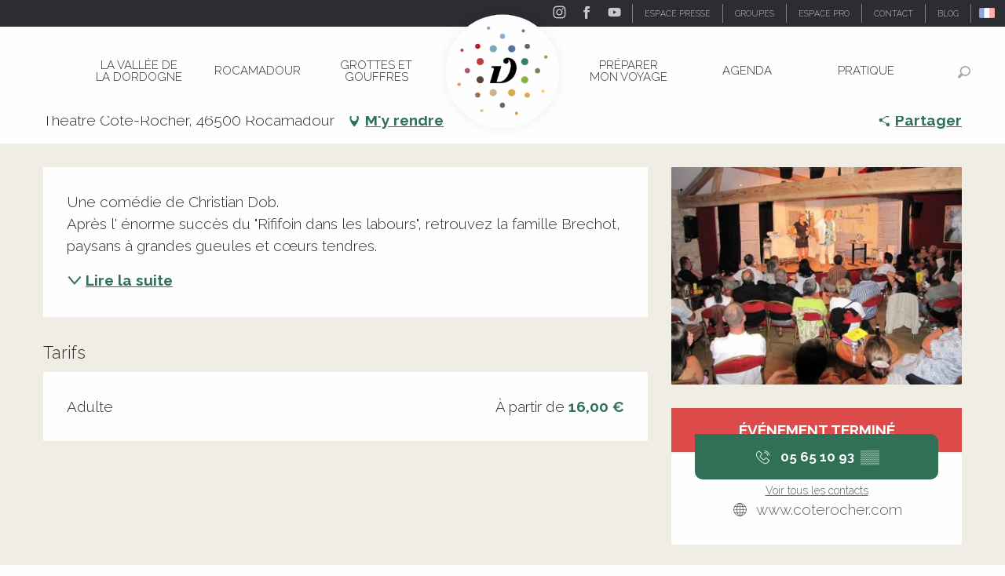

--- FILE ---
content_type: text/html; charset=utf-8
request_url: https://www.google.com/recaptcha/api2/anchor?ar=1&k=6Ld7b3YdAAAAAILy4_YdFfCY_TkRzuUkzOtTddbG&co=aHR0cHM6Ly93d3cudmFsbGVlLWRvcmRvZ25lLmNvbTo0NDM.&hl=en&v=7gg7H51Q-naNfhmCP3_R47ho&size=invisible&anchor-ms=20000&execute-ms=30000&cb=o7cf2a6b16rk
body_size: 48349
content:
<!DOCTYPE HTML><html dir="ltr" lang="en"><head><meta http-equiv="Content-Type" content="text/html; charset=UTF-8">
<meta http-equiv="X-UA-Compatible" content="IE=edge">
<title>reCAPTCHA</title>
<style type="text/css">
/* cyrillic-ext */
@font-face {
  font-family: 'Roboto';
  font-style: normal;
  font-weight: 400;
  font-stretch: 100%;
  src: url(//fonts.gstatic.com/s/roboto/v48/KFO7CnqEu92Fr1ME7kSn66aGLdTylUAMa3GUBHMdazTgWw.woff2) format('woff2');
  unicode-range: U+0460-052F, U+1C80-1C8A, U+20B4, U+2DE0-2DFF, U+A640-A69F, U+FE2E-FE2F;
}
/* cyrillic */
@font-face {
  font-family: 'Roboto';
  font-style: normal;
  font-weight: 400;
  font-stretch: 100%;
  src: url(//fonts.gstatic.com/s/roboto/v48/KFO7CnqEu92Fr1ME7kSn66aGLdTylUAMa3iUBHMdazTgWw.woff2) format('woff2');
  unicode-range: U+0301, U+0400-045F, U+0490-0491, U+04B0-04B1, U+2116;
}
/* greek-ext */
@font-face {
  font-family: 'Roboto';
  font-style: normal;
  font-weight: 400;
  font-stretch: 100%;
  src: url(//fonts.gstatic.com/s/roboto/v48/KFO7CnqEu92Fr1ME7kSn66aGLdTylUAMa3CUBHMdazTgWw.woff2) format('woff2');
  unicode-range: U+1F00-1FFF;
}
/* greek */
@font-face {
  font-family: 'Roboto';
  font-style: normal;
  font-weight: 400;
  font-stretch: 100%;
  src: url(//fonts.gstatic.com/s/roboto/v48/KFO7CnqEu92Fr1ME7kSn66aGLdTylUAMa3-UBHMdazTgWw.woff2) format('woff2');
  unicode-range: U+0370-0377, U+037A-037F, U+0384-038A, U+038C, U+038E-03A1, U+03A3-03FF;
}
/* math */
@font-face {
  font-family: 'Roboto';
  font-style: normal;
  font-weight: 400;
  font-stretch: 100%;
  src: url(//fonts.gstatic.com/s/roboto/v48/KFO7CnqEu92Fr1ME7kSn66aGLdTylUAMawCUBHMdazTgWw.woff2) format('woff2');
  unicode-range: U+0302-0303, U+0305, U+0307-0308, U+0310, U+0312, U+0315, U+031A, U+0326-0327, U+032C, U+032F-0330, U+0332-0333, U+0338, U+033A, U+0346, U+034D, U+0391-03A1, U+03A3-03A9, U+03B1-03C9, U+03D1, U+03D5-03D6, U+03F0-03F1, U+03F4-03F5, U+2016-2017, U+2034-2038, U+203C, U+2040, U+2043, U+2047, U+2050, U+2057, U+205F, U+2070-2071, U+2074-208E, U+2090-209C, U+20D0-20DC, U+20E1, U+20E5-20EF, U+2100-2112, U+2114-2115, U+2117-2121, U+2123-214F, U+2190, U+2192, U+2194-21AE, U+21B0-21E5, U+21F1-21F2, U+21F4-2211, U+2213-2214, U+2216-22FF, U+2308-230B, U+2310, U+2319, U+231C-2321, U+2336-237A, U+237C, U+2395, U+239B-23B7, U+23D0, U+23DC-23E1, U+2474-2475, U+25AF, U+25B3, U+25B7, U+25BD, U+25C1, U+25CA, U+25CC, U+25FB, U+266D-266F, U+27C0-27FF, U+2900-2AFF, U+2B0E-2B11, U+2B30-2B4C, U+2BFE, U+3030, U+FF5B, U+FF5D, U+1D400-1D7FF, U+1EE00-1EEFF;
}
/* symbols */
@font-face {
  font-family: 'Roboto';
  font-style: normal;
  font-weight: 400;
  font-stretch: 100%;
  src: url(//fonts.gstatic.com/s/roboto/v48/KFO7CnqEu92Fr1ME7kSn66aGLdTylUAMaxKUBHMdazTgWw.woff2) format('woff2');
  unicode-range: U+0001-000C, U+000E-001F, U+007F-009F, U+20DD-20E0, U+20E2-20E4, U+2150-218F, U+2190, U+2192, U+2194-2199, U+21AF, U+21E6-21F0, U+21F3, U+2218-2219, U+2299, U+22C4-22C6, U+2300-243F, U+2440-244A, U+2460-24FF, U+25A0-27BF, U+2800-28FF, U+2921-2922, U+2981, U+29BF, U+29EB, U+2B00-2BFF, U+4DC0-4DFF, U+FFF9-FFFB, U+10140-1018E, U+10190-1019C, U+101A0, U+101D0-101FD, U+102E0-102FB, U+10E60-10E7E, U+1D2C0-1D2D3, U+1D2E0-1D37F, U+1F000-1F0FF, U+1F100-1F1AD, U+1F1E6-1F1FF, U+1F30D-1F30F, U+1F315, U+1F31C, U+1F31E, U+1F320-1F32C, U+1F336, U+1F378, U+1F37D, U+1F382, U+1F393-1F39F, U+1F3A7-1F3A8, U+1F3AC-1F3AF, U+1F3C2, U+1F3C4-1F3C6, U+1F3CA-1F3CE, U+1F3D4-1F3E0, U+1F3ED, U+1F3F1-1F3F3, U+1F3F5-1F3F7, U+1F408, U+1F415, U+1F41F, U+1F426, U+1F43F, U+1F441-1F442, U+1F444, U+1F446-1F449, U+1F44C-1F44E, U+1F453, U+1F46A, U+1F47D, U+1F4A3, U+1F4B0, U+1F4B3, U+1F4B9, U+1F4BB, U+1F4BF, U+1F4C8-1F4CB, U+1F4D6, U+1F4DA, U+1F4DF, U+1F4E3-1F4E6, U+1F4EA-1F4ED, U+1F4F7, U+1F4F9-1F4FB, U+1F4FD-1F4FE, U+1F503, U+1F507-1F50B, U+1F50D, U+1F512-1F513, U+1F53E-1F54A, U+1F54F-1F5FA, U+1F610, U+1F650-1F67F, U+1F687, U+1F68D, U+1F691, U+1F694, U+1F698, U+1F6AD, U+1F6B2, U+1F6B9-1F6BA, U+1F6BC, U+1F6C6-1F6CF, U+1F6D3-1F6D7, U+1F6E0-1F6EA, U+1F6F0-1F6F3, U+1F6F7-1F6FC, U+1F700-1F7FF, U+1F800-1F80B, U+1F810-1F847, U+1F850-1F859, U+1F860-1F887, U+1F890-1F8AD, U+1F8B0-1F8BB, U+1F8C0-1F8C1, U+1F900-1F90B, U+1F93B, U+1F946, U+1F984, U+1F996, U+1F9E9, U+1FA00-1FA6F, U+1FA70-1FA7C, U+1FA80-1FA89, U+1FA8F-1FAC6, U+1FACE-1FADC, U+1FADF-1FAE9, U+1FAF0-1FAF8, U+1FB00-1FBFF;
}
/* vietnamese */
@font-face {
  font-family: 'Roboto';
  font-style: normal;
  font-weight: 400;
  font-stretch: 100%;
  src: url(//fonts.gstatic.com/s/roboto/v48/KFO7CnqEu92Fr1ME7kSn66aGLdTylUAMa3OUBHMdazTgWw.woff2) format('woff2');
  unicode-range: U+0102-0103, U+0110-0111, U+0128-0129, U+0168-0169, U+01A0-01A1, U+01AF-01B0, U+0300-0301, U+0303-0304, U+0308-0309, U+0323, U+0329, U+1EA0-1EF9, U+20AB;
}
/* latin-ext */
@font-face {
  font-family: 'Roboto';
  font-style: normal;
  font-weight: 400;
  font-stretch: 100%;
  src: url(//fonts.gstatic.com/s/roboto/v48/KFO7CnqEu92Fr1ME7kSn66aGLdTylUAMa3KUBHMdazTgWw.woff2) format('woff2');
  unicode-range: U+0100-02BA, U+02BD-02C5, U+02C7-02CC, U+02CE-02D7, U+02DD-02FF, U+0304, U+0308, U+0329, U+1D00-1DBF, U+1E00-1E9F, U+1EF2-1EFF, U+2020, U+20A0-20AB, U+20AD-20C0, U+2113, U+2C60-2C7F, U+A720-A7FF;
}
/* latin */
@font-face {
  font-family: 'Roboto';
  font-style: normal;
  font-weight: 400;
  font-stretch: 100%;
  src: url(//fonts.gstatic.com/s/roboto/v48/KFO7CnqEu92Fr1ME7kSn66aGLdTylUAMa3yUBHMdazQ.woff2) format('woff2');
  unicode-range: U+0000-00FF, U+0131, U+0152-0153, U+02BB-02BC, U+02C6, U+02DA, U+02DC, U+0304, U+0308, U+0329, U+2000-206F, U+20AC, U+2122, U+2191, U+2193, U+2212, U+2215, U+FEFF, U+FFFD;
}
/* cyrillic-ext */
@font-face {
  font-family: 'Roboto';
  font-style: normal;
  font-weight: 500;
  font-stretch: 100%;
  src: url(//fonts.gstatic.com/s/roboto/v48/KFO7CnqEu92Fr1ME7kSn66aGLdTylUAMa3GUBHMdazTgWw.woff2) format('woff2');
  unicode-range: U+0460-052F, U+1C80-1C8A, U+20B4, U+2DE0-2DFF, U+A640-A69F, U+FE2E-FE2F;
}
/* cyrillic */
@font-face {
  font-family: 'Roboto';
  font-style: normal;
  font-weight: 500;
  font-stretch: 100%;
  src: url(//fonts.gstatic.com/s/roboto/v48/KFO7CnqEu92Fr1ME7kSn66aGLdTylUAMa3iUBHMdazTgWw.woff2) format('woff2');
  unicode-range: U+0301, U+0400-045F, U+0490-0491, U+04B0-04B1, U+2116;
}
/* greek-ext */
@font-face {
  font-family: 'Roboto';
  font-style: normal;
  font-weight: 500;
  font-stretch: 100%;
  src: url(//fonts.gstatic.com/s/roboto/v48/KFO7CnqEu92Fr1ME7kSn66aGLdTylUAMa3CUBHMdazTgWw.woff2) format('woff2');
  unicode-range: U+1F00-1FFF;
}
/* greek */
@font-face {
  font-family: 'Roboto';
  font-style: normal;
  font-weight: 500;
  font-stretch: 100%;
  src: url(//fonts.gstatic.com/s/roboto/v48/KFO7CnqEu92Fr1ME7kSn66aGLdTylUAMa3-UBHMdazTgWw.woff2) format('woff2');
  unicode-range: U+0370-0377, U+037A-037F, U+0384-038A, U+038C, U+038E-03A1, U+03A3-03FF;
}
/* math */
@font-face {
  font-family: 'Roboto';
  font-style: normal;
  font-weight: 500;
  font-stretch: 100%;
  src: url(//fonts.gstatic.com/s/roboto/v48/KFO7CnqEu92Fr1ME7kSn66aGLdTylUAMawCUBHMdazTgWw.woff2) format('woff2');
  unicode-range: U+0302-0303, U+0305, U+0307-0308, U+0310, U+0312, U+0315, U+031A, U+0326-0327, U+032C, U+032F-0330, U+0332-0333, U+0338, U+033A, U+0346, U+034D, U+0391-03A1, U+03A3-03A9, U+03B1-03C9, U+03D1, U+03D5-03D6, U+03F0-03F1, U+03F4-03F5, U+2016-2017, U+2034-2038, U+203C, U+2040, U+2043, U+2047, U+2050, U+2057, U+205F, U+2070-2071, U+2074-208E, U+2090-209C, U+20D0-20DC, U+20E1, U+20E5-20EF, U+2100-2112, U+2114-2115, U+2117-2121, U+2123-214F, U+2190, U+2192, U+2194-21AE, U+21B0-21E5, U+21F1-21F2, U+21F4-2211, U+2213-2214, U+2216-22FF, U+2308-230B, U+2310, U+2319, U+231C-2321, U+2336-237A, U+237C, U+2395, U+239B-23B7, U+23D0, U+23DC-23E1, U+2474-2475, U+25AF, U+25B3, U+25B7, U+25BD, U+25C1, U+25CA, U+25CC, U+25FB, U+266D-266F, U+27C0-27FF, U+2900-2AFF, U+2B0E-2B11, U+2B30-2B4C, U+2BFE, U+3030, U+FF5B, U+FF5D, U+1D400-1D7FF, U+1EE00-1EEFF;
}
/* symbols */
@font-face {
  font-family: 'Roboto';
  font-style: normal;
  font-weight: 500;
  font-stretch: 100%;
  src: url(//fonts.gstatic.com/s/roboto/v48/KFO7CnqEu92Fr1ME7kSn66aGLdTylUAMaxKUBHMdazTgWw.woff2) format('woff2');
  unicode-range: U+0001-000C, U+000E-001F, U+007F-009F, U+20DD-20E0, U+20E2-20E4, U+2150-218F, U+2190, U+2192, U+2194-2199, U+21AF, U+21E6-21F0, U+21F3, U+2218-2219, U+2299, U+22C4-22C6, U+2300-243F, U+2440-244A, U+2460-24FF, U+25A0-27BF, U+2800-28FF, U+2921-2922, U+2981, U+29BF, U+29EB, U+2B00-2BFF, U+4DC0-4DFF, U+FFF9-FFFB, U+10140-1018E, U+10190-1019C, U+101A0, U+101D0-101FD, U+102E0-102FB, U+10E60-10E7E, U+1D2C0-1D2D3, U+1D2E0-1D37F, U+1F000-1F0FF, U+1F100-1F1AD, U+1F1E6-1F1FF, U+1F30D-1F30F, U+1F315, U+1F31C, U+1F31E, U+1F320-1F32C, U+1F336, U+1F378, U+1F37D, U+1F382, U+1F393-1F39F, U+1F3A7-1F3A8, U+1F3AC-1F3AF, U+1F3C2, U+1F3C4-1F3C6, U+1F3CA-1F3CE, U+1F3D4-1F3E0, U+1F3ED, U+1F3F1-1F3F3, U+1F3F5-1F3F7, U+1F408, U+1F415, U+1F41F, U+1F426, U+1F43F, U+1F441-1F442, U+1F444, U+1F446-1F449, U+1F44C-1F44E, U+1F453, U+1F46A, U+1F47D, U+1F4A3, U+1F4B0, U+1F4B3, U+1F4B9, U+1F4BB, U+1F4BF, U+1F4C8-1F4CB, U+1F4D6, U+1F4DA, U+1F4DF, U+1F4E3-1F4E6, U+1F4EA-1F4ED, U+1F4F7, U+1F4F9-1F4FB, U+1F4FD-1F4FE, U+1F503, U+1F507-1F50B, U+1F50D, U+1F512-1F513, U+1F53E-1F54A, U+1F54F-1F5FA, U+1F610, U+1F650-1F67F, U+1F687, U+1F68D, U+1F691, U+1F694, U+1F698, U+1F6AD, U+1F6B2, U+1F6B9-1F6BA, U+1F6BC, U+1F6C6-1F6CF, U+1F6D3-1F6D7, U+1F6E0-1F6EA, U+1F6F0-1F6F3, U+1F6F7-1F6FC, U+1F700-1F7FF, U+1F800-1F80B, U+1F810-1F847, U+1F850-1F859, U+1F860-1F887, U+1F890-1F8AD, U+1F8B0-1F8BB, U+1F8C0-1F8C1, U+1F900-1F90B, U+1F93B, U+1F946, U+1F984, U+1F996, U+1F9E9, U+1FA00-1FA6F, U+1FA70-1FA7C, U+1FA80-1FA89, U+1FA8F-1FAC6, U+1FACE-1FADC, U+1FADF-1FAE9, U+1FAF0-1FAF8, U+1FB00-1FBFF;
}
/* vietnamese */
@font-face {
  font-family: 'Roboto';
  font-style: normal;
  font-weight: 500;
  font-stretch: 100%;
  src: url(//fonts.gstatic.com/s/roboto/v48/KFO7CnqEu92Fr1ME7kSn66aGLdTylUAMa3OUBHMdazTgWw.woff2) format('woff2');
  unicode-range: U+0102-0103, U+0110-0111, U+0128-0129, U+0168-0169, U+01A0-01A1, U+01AF-01B0, U+0300-0301, U+0303-0304, U+0308-0309, U+0323, U+0329, U+1EA0-1EF9, U+20AB;
}
/* latin-ext */
@font-face {
  font-family: 'Roboto';
  font-style: normal;
  font-weight: 500;
  font-stretch: 100%;
  src: url(//fonts.gstatic.com/s/roboto/v48/KFO7CnqEu92Fr1ME7kSn66aGLdTylUAMa3KUBHMdazTgWw.woff2) format('woff2');
  unicode-range: U+0100-02BA, U+02BD-02C5, U+02C7-02CC, U+02CE-02D7, U+02DD-02FF, U+0304, U+0308, U+0329, U+1D00-1DBF, U+1E00-1E9F, U+1EF2-1EFF, U+2020, U+20A0-20AB, U+20AD-20C0, U+2113, U+2C60-2C7F, U+A720-A7FF;
}
/* latin */
@font-face {
  font-family: 'Roboto';
  font-style: normal;
  font-weight: 500;
  font-stretch: 100%;
  src: url(//fonts.gstatic.com/s/roboto/v48/KFO7CnqEu92Fr1ME7kSn66aGLdTylUAMa3yUBHMdazQ.woff2) format('woff2');
  unicode-range: U+0000-00FF, U+0131, U+0152-0153, U+02BB-02BC, U+02C6, U+02DA, U+02DC, U+0304, U+0308, U+0329, U+2000-206F, U+20AC, U+2122, U+2191, U+2193, U+2212, U+2215, U+FEFF, U+FFFD;
}
/* cyrillic-ext */
@font-face {
  font-family: 'Roboto';
  font-style: normal;
  font-weight: 900;
  font-stretch: 100%;
  src: url(//fonts.gstatic.com/s/roboto/v48/KFO7CnqEu92Fr1ME7kSn66aGLdTylUAMa3GUBHMdazTgWw.woff2) format('woff2');
  unicode-range: U+0460-052F, U+1C80-1C8A, U+20B4, U+2DE0-2DFF, U+A640-A69F, U+FE2E-FE2F;
}
/* cyrillic */
@font-face {
  font-family: 'Roboto';
  font-style: normal;
  font-weight: 900;
  font-stretch: 100%;
  src: url(//fonts.gstatic.com/s/roboto/v48/KFO7CnqEu92Fr1ME7kSn66aGLdTylUAMa3iUBHMdazTgWw.woff2) format('woff2');
  unicode-range: U+0301, U+0400-045F, U+0490-0491, U+04B0-04B1, U+2116;
}
/* greek-ext */
@font-face {
  font-family: 'Roboto';
  font-style: normal;
  font-weight: 900;
  font-stretch: 100%;
  src: url(//fonts.gstatic.com/s/roboto/v48/KFO7CnqEu92Fr1ME7kSn66aGLdTylUAMa3CUBHMdazTgWw.woff2) format('woff2');
  unicode-range: U+1F00-1FFF;
}
/* greek */
@font-face {
  font-family: 'Roboto';
  font-style: normal;
  font-weight: 900;
  font-stretch: 100%;
  src: url(//fonts.gstatic.com/s/roboto/v48/KFO7CnqEu92Fr1ME7kSn66aGLdTylUAMa3-UBHMdazTgWw.woff2) format('woff2');
  unicode-range: U+0370-0377, U+037A-037F, U+0384-038A, U+038C, U+038E-03A1, U+03A3-03FF;
}
/* math */
@font-face {
  font-family: 'Roboto';
  font-style: normal;
  font-weight: 900;
  font-stretch: 100%;
  src: url(//fonts.gstatic.com/s/roboto/v48/KFO7CnqEu92Fr1ME7kSn66aGLdTylUAMawCUBHMdazTgWw.woff2) format('woff2');
  unicode-range: U+0302-0303, U+0305, U+0307-0308, U+0310, U+0312, U+0315, U+031A, U+0326-0327, U+032C, U+032F-0330, U+0332-0333, U+0338, U+033A, U+0346, U+034D, U+0391-03A1, U+03A3-03A9, U+03B1-03C9, U+03D1, U+03D5-03D6, U+03F0-03F1, U+03F4-03F5, U+2016-2017, U+2034-2038, U+203C, U+2040, U+2043, U+2047, U+2050, U+2057, U+205F, U+2070-2071, U+2074-208E, U+2090-209C, U+20D0-20DC, U+20E1, U+20E5-20EF, U+2100-2112, U+2114-2115, U+2117-2121, U+2123-214F, U+2190, U+2192, U+2194-21AE, U+21B0-21E5, U+21F1-21F2, U+21F4-2211, U+2213-2214, U+2216-22FF, U+2308-230B, U+2310, U+2319, U+231C-2321, U+2336-237A, U+237C, U+2395, U+239B-23B7, U+23D0, U+23DC-23E1, U+2474-2475, U+25AF, U+25B3, U+25B7, U+25BD, U+25C1, U+25CA, U+25CC, U+25FB, U+266D-266F, U+27C0-27FF, U+2900-2AFF, U+2B0E-2B11, U+2B30-2B4C, U+2BFE, U+3030, U+FF5B, U+FF5D, U+1D400-1D7FF, U+1EE00-1EEFF;
}
/* symbols */
@font-face {
  font-family: 'Roboto';
  font-style: normal;
  font-weight: 900;
  font-stretch: 100%;
  src: url(//fonts.gstatic.com/s/roboto/v48/KFO7CnqEu92Fr1ME7kSn66aGLdTylUAMaxKUBHMdazTgWw.woff2) format('woff2');
  unicode-range: U+0001-000C, U+000E-001F, U+007F-009F, U+20DD-20E0, U+20E2-20E4, U+2150-218F, U+2190, U+2192, U+2194-2199, U+21AF, U+21E6-21F0, U+21F3, U+2218-2219, U+2299, U+22C4-22C6, U+2300-243F, U+2440-244A, U+2460-24FF, U+25A0-27BF, U+2800-28FF, U+2921-2922, U+2981, U+29BF, U+29EB, U+2B00-2BFF, U+4DC0-4DFF, U+FFF9-FFFB, U+10140-1018E, U+10190-1019C, U+101A0, U+101D0-101FD, U+102E0-102FB, U+10E60-10E7E, U+1D2C0-1D2D3, U+1D2E0-1D37F, U+1F000-1F0FF, U+1F100-1F1AD, U+1F1E6-1F1FF, U+1F30D-1F30F, U+1F315, U+1F31C, U+1F31E, U+1F320-1F32C, U+1F336, U+1F378, U+1F37D, U+1F382, U+1F393-1F39F, U+1F3A7-1F3A8, U+1F3AC-1F3AF, U+1F3C2, U+1F3C4-1F3C6, U+1F3CA-1F3CE, U+1F3D4-1F3E0, U+1F3ED, U+1F3F1-1F3F3, U+1F3F5-1F3F7, U+1F408, U+1F415, U+1F41F, U+1F426, U+1F43F, U+1F441-1F442, U+1F444, U+1F446-1F449, U+1F44C-1F44E, U+1F453, U+1F46A, U+1F47D, U+1F4A3, U+1F4B0, U+1F4B3, U+1F4B9, U+1F4BB, U+1F4BF, U+1F4C8-1F4CB, U+1F4D6, U+1F4DA, U+1F4DF, U+1F4E3-1F4E6, U+1F4EA-1F4ED, U+1F4F7, U+1F4F9-1F4FB, U+1F4FD-1F4FE, U+1F503, U+1F507-1F50B, U+1F50D, U+1F512-1F513, U+1F53E-1F54A, U+1F54F-1F5FA, U+1F610, U+1F650-1F67F, U+1F687, U+1F68D, U+1F691, U+1F694, U+1F698, U+1F6AD, U+1F6B2, U+1F6B9-1F6BA, U+1F6BC, U+1F6C6-1F6CF, U+1F6D3-1F6D7, U+1F6E0-1F6EA, U+1F6F0-1F6F3, U+1F6F7-1F6FC, U+1F700-1F7FF, U+1F800-1F80B, U+1F810-1F847, U+1F850-1F859, U+1F860-1F887, U+1F890-1F8AD, U+1F8B0-1F8BB, U+1F8C0-1F8C1, U+1F900-1F90B, U+1F93B, U+1F946, U+1F984, U+1F996, U+1F9E9, U+1FA00-1FA6F, U+1FA70-1FA7C, U+1FA80-1FA89, U+1FA8F-1FAC6, U+1FACE-1FADC, U+1FADF-1FAE9, U+1FAF0-1FAF8, U+1FB00-1FBFF;
}
/* vietnamese */
@font-face {
  font-family: 'Roboto';
  font-style: normal;
  font-weight: 900;
  font-stretch: 100%;
  src: url(//fonts.gstatic.com/s/roboto/v48/KFO7CnqEu92Fr1ME7kSn66aGLdTylUAMa3OUBHMdazTgWw.woff2) format('woff2');
  unicode-range: U+0102-0103, U+0110-0111, U+0128-0129, U+0168-0169, U+01A0-01A1, U+01AF-01B0, U+0300-0301, U+0303-0304, U+0308-0309, U+0323, U+0329, U+1EA0-1EF9, U+20AB;
}
/* latin-ext */
@font-face {
  font-family: 'Roboto';
  font-style: normal;
  font-weight: 900;
  font-stretch: 100%;
  src: url(//fonts.gstatic.com/s/roboto/v48/KFO7CnqEu92Fr1ME7kSn66aGLdTylUAMa3KUBHMdazTgWw.woff2) format('woff2');
  unicode-range: U+0100-02BA, U+02BD-02C5, U+02C7-02CC, U+02CE-02D7, U+02DD-02FF, U+0304, U+0308, U+0329, U+1D00-1DBF, U+1E00-1E9F, U+1EF2-1EFF, U+2020, U+20A0-20AB, U+20AD-20C0, U+2113, U+2C60-2C7F, U+A720-A7FF;
}
/* latin */
@font-face {
  font-family: 'Roboto';
  font-style: normal;
  font-weight: 900;
  font-stretch: 100%;
  src: url(//fonts.gstatic.com/s/roboto/v48/KFO7CnqEu92Fr1ME7kSn66aGLdTylUAMa3yUBHMdazQ.woff2) format('woff2');
  unicode-range: U+0000-00FF, U+0131, U+0152-0153, U+02BB-02BC, U+02C6, U+02DA, U+02DC, U+0304, U+0308, U+0329, U+2000-206F, U+20AC, U+2122, U+2191, U+2193, U+2212, U+2215, U+FEFF, U+FFFD;
}

</style>
<link rel="stylesheet" type="text/css" href="https://www.gstatic.com/recaptcha/releases/7gg7H51Q-naNfhmCP3_R47ho/styles__ltr.css">
<script nonce="f7OwhpFxzwUwoGOohTjtrQ" type="text/javascript">window['__recaptcha_api'] = 'https://www.google.com/recaptcha/api2/';</script>
<script type="text/javascript" src="https://www.gstatic.com/recaptcha/releases/7gg7H51Q-naNfhmCP3_R47ho/recaptcha__en.js" nonce="f7OwhpFxzwUwoGOohTjtrQ">
      
    </script></head>
<body><div id="rc-anchor-alert" class="rc-anchor-alert"></div>
<input type="hidden" id="recaptcha-token" value="[base64]">
<script type="text/javascript" nonce="f7OwhpFxzwUwoGOohTjtrQ">
      recaptcha.anchor.Main.init("[\x22ainput\x22,[\x22bgdata\x22,\x22\x22,\[base64]/[base64]/bmV3IFpbdF0obVswXSk6Sz09Mj9uZXcgWlt0XShtWzBdLG1bMV0pOks9PTM/bmV3IFpbdF0obVswXSxtWzFdLG1bMl0pOks9PTQ/[base64]/[base64]/[base64]/[base64]/[base64]/[base64]/[base64]/[base64]/[base64]/[base64]/[base64]/[base64]/[base64]/[base64]\\u003d\\u003d\x22,\[base64]\\u003d\x22,\[base64]/w5pEw6TCrgnDgXDDpWxIccKOR2ksS2RhW8KQEcOiw57Cnh/[base64]/[base64]/TDfCr8KgwpQDwp4GYcO7GcKjHhxXDMOFwoJCwp11w47CvcOdSsOaCHLDucOdNcKxwrTClyRZw6vDi1LCqQ/ChcOww6vDjMONwp83w4wjFQETwqU/dD53wqfDsMOpIsKLw5vCgsK6w58GMcKMDjh8w6EvLcKgw7Ugw4V4fcKkw6Zrw5gZworCncOyGw3DuQ/ChcOaw5vCuG1oPMO2w6/DvAoVCHjDlmsNw6APIMOvw6lETH/[base64]/CrAduwqLCicKGwqMJWsOfwphmCmPDrWsLR8K9w54vw4HCkcO/wrvDrsOEDhDDqcKFw7LCgCXDrsK+EMKpw4bCiMK4wrzCqBYrNMK/[base64]/KhPDlMOxAMOXwo4RWHnDumMpWBTCr8KVU8KOwrM3wpJCDip7w5/CmMKGCsKew5tZwojCpMKJUcOgTn4nwqw4TcK0wq/CgDXDtsOIc8OUc3jDpnVWJsOLw5kiw47DmcOYBUtdb1ZCwr48wpo1E8KVw6MAwpLCjm9TwoTCnHdYwpfCjCUBSsO/w5rDucKww4fDmB9ICWzCvMODXBpHfsKlDSPCl13CksOJWFzChQQxKX7DuRLCqcO3wpXDtcO4BGnCuDcRwqPDmys0wr3ClsKdwoBfwqTDhhdecQTDjsOTw41NPMOqwoDDonrDhcOyUjLCr2NSwo/Ch8KTwp4KwrQwGsKZJkFffMKdwo03SMO/[base64]/an96Q0TDjxDCv3PDv8OBHCYidMK/[base64]/DusKJRxjCv8KzfMORXiEPWMO/D0zCthgQw5TDrQXDvEfCnC7DsRPDthIwwqDDkxjDjcOzAS5MMcOOwpcYwqQ/w6rCkxERw6U8N8KxA2vChMKqCsKuY1nCqGzDvRtaRDwRP8KfLcOAwo1Ew6VWOMOjwpTDrU4HJHjDncK0woN5LsOKBVzDj8OIwoTCt8Kswq5hwqNtWkFrI3XCuVvCtEDDtFfCh8OyasOTbMKgVHDDgcOWcyXDhXJ2XV7DuMOJI8O3woQGEVIiQMOQbMKxw7QVVMKRw5/[base64]/[base64]/Dsk7CqMKFSMKeBMObTMKkZ2low7FzA8OaDW/DicOFIwzCuE7CmAM9VcKDw70IwoQOwod0w7c/[base64]/CkMOhwrh9b8O1R8OCAWvCk8Krw6g4w7t8LDgnbsKmwoJgw58lwp89XMKHwqwAw6lrMMOtIcOHw604wp3CrmnCq8Kxw4/DjMOCDA0ZWcKvcSvCkcKXwqFJwpvCvMOwUsKZwofCtcKXwrgpQsK/w7QJbwbDvW0tV8K7w7XDg8Oqw7ATQFnDhC3DisOPfWrDgzpORcOWACPDm8KDSsKCH8O2w7RsFMObw6TCjsKMwrHDrSJBAQXDhTMUwrRLw5IaXMKUwoXCtsK0w4Yzw4nCpwVaw4HCj8KPwrTDskgpw5RAwrF/[base64]/DmlHCqMO4ZMKowpzDn8KZAsKbwpZpw7LDiAtbdMKSwqtROCfCs3/Dr8K+woHDicOAw51LwpLCnntgEMOIw5xUwrh/[base64]/Ds8Ozw7hGVcKfwrLDpAZUV8Obw5PDhGXCrQwhw5khwo0IKsKrXGMVwqvCssOVNV5mw7ZYw5zDiDRkw4PCuwpcUjLCqHQ8bcK0w5bDuER5FMO+SVIoOsOANyMuw7/CksO7Lg3DmMKcwqHDtBcEwqzDk8Oxw7Azw5jDv8ORFcOcFy9Sw4zCsj3DqEw0wonCs0B5wrLDk8K0bhA2J8OqADdUbVDDisKvccKIwpXDoMO6MHEFwoMnIsKqUcKFDMOyWsO5E8KRw7/DhcOWAiTDkDsdwp/CscKkZsOaw4ZYw4bCv8KlOGQ1bsOdw7/DqMO/[base64]/DssKtNQ8Uw7/[base64]/w6fDucO3NsK8RyN2wp/Ci8KMCsK1OUvCocK/w6/[base64]/ClsK+w7UdQA56TFQDUAJqbMOpcgIJw61kw7XCp8OTwpFjGXUCw6MDfTtZwo3Dg8OCOErDi31nFMKwYyx2Y8Onw7LDgsOswokoJsKlcngTGcKgeMOtwooST8KYbxnCicKfwpzDrsO8JsOrayvDhMKyw73Co2bCosKEw7FXw7wiwrnDtcKqw4EmEjA/TMKZw6Mcw6/[base64]/CtsOcV07CrTnCrTxpHsO6YFMeGnrDiMOTw6A+wo05CsOvw5XCoDrDt8Ogw7hywr/CskfCpQwxcUjCkwsVV8KDNsK2PMODKMOrNcOEa2rDp8K/bsOdw7fDqcKRI8KGw5JqPVPCs0fDjyDCocOXw7RIclTCki3DnXVwwolDw4Zew6wAUkB4wowYMsO7w5lhwqpaW33Cp8OAw7/DqcOWwo46bybDthMeG8ODWMOVw5oWwqjCjMO1NsO5w6fCtnjDmT3Cv0jCt1jDqMKkMlXDuxxSOF/CuMOnwqfDvsK6wrjCqMOdwpjDmBZJfwAWwqDDmSxDUF83PEUXXMKIwq3CjQQBwrbDgBZ6wptdFsKMH8Ozw7bCnsOZXSHDg8KnElA4wrDDlsOFfXsZw41QN8O2wrXDkcOuwrhxw7VWw5zDncK1FMOxYUA4LMOMwpw5wrPDpsKcY8KUwr/CsnbDgMKNYMKaEMKkw795w7bDixZewpHCjMO2w5jCkWzCuMOkNcK/CDYXJRkKUSVPw7N8VsKLK8OIw4/CocOCw6/CuQDDncKqKHLCigHDpMKGwrA3DX1Fw758w7R+wo7CucKTw5jCuMKPX8OtUH08w5cmwoB5wqYew7DDh8KFUxHCscKNeHzCtjbDsCbDkMORwrrCjcKfX8KzFsO1w4sqN8KUIMKDwpAAfnrDtUXDn8O/w6PDm3YfJcKLw6QWa1ssWiA3w7DDqArDoFo/b3vDqlzCicKLw4rDncKVw7nCsXk3wobDhEXDjcO5w57DoX1Uw7VGHMOuw6PCoXwBw4PDhMKHw6pzwr7DhlTDjUzDukHCncOewqfDigTDhMKGXcOvWWHDjMKgQMOzPDpUZMKafsOIwpDDsMKWcsKewo/[base64]/[base64]/[base64]/G3jDtSZewp/Cny/DmsOtC8Kmbjd1w4bCgWnCpHJ2woHCjcOtLcOlNsOFwqTDscOTQxdLE0LCrcK2KDbDtcK/TcKFScK2YCPCvX1Wwo3DnznCtXHDlAE2wpjDpcKhwojDrmhsY8KYwq86JQ9cwo15wrh3GcK3w410wr4Ufyx3w49qOcKWw6LDnMKAw7MSE8KJw5DDhMOuw6krVRDDsMKAS8KgMTrCmjpbwozCqj7CjUx6wrjClMK+KsK+GS/[base64]/CkmbChh/Cm11FUG7CuMKVw6rDjsOUJT3CghLCq8Oaw7zDliLDuMO/w7FnJiPCkEQ3LlDCiMOXKCBKwqHCmcO/[base64]/[base64]/[base64]/w5DDqEnDgDAAwpXDsjwbacOpBEhow5oFw4FHTyTDp2t6w6tdwrPCgsONwpvCnCtnN8K0w7vDpsKISsO7DcOMwrclwoLCrMKXO8OLQsKyNsKidGPChgdJwqXDusKswqPCmxjCh8OuwrlkNXLDvENUw6J9RXTChyTDvsO3dF1ud8K2LcKIwrfDq0Fxw57CtxrDnl/DqcO0woMIcXnCuMOrRE11w64hw78AwrfCtMOYX198w6XCuMKYw59BSTjDrMKqw4jCh1oww67Dk8KXZhwrQMK4HcOzw7nDgxbDrcOYwp/Cp8OxM8OeYMKXJcOkw4bCmUvDi0p8wq7Ct1hsAy4gwq4ENHQdwqvDkXjDkcO5UMOKMcOMLsOGwo3CvsKIXMOdwp7CvsOqWsOnw5DDpMKlLGPDvxbDo2DClE54dDg7wojDsjXCl8OIw6bClMOdwq1kasOXwrViFwtewqgrw7dewqfDvF0Qwo/Dikk8G8ORwrzCh8K1SnLCpcOSIMKZAsKOEh92NDLCncK3SMKbwqFlw6TCiCUywr09w7/CtsKybl9jRD9Zwr3DniPCl3vCqknDrMOcGMKdw4rDhTHClMKwZhTDvzZbw6QcTcKFwp3DnsO7DcO0w6XCiMKjBGfCojfClg/CmFfDtSM+w75YGcO5SMK/wpUZccKrwqjCh8KLw54uJQ/Dk8OiHklnKcOua8O+UHvCtmfCrsOxw4gBK27CvQwkwqY0E8OLWGxqwrfCicOgJ8K1wpDDjRx/K8KRRGs5KMK2UBTDncKZZVLDn8KRwpNvQ8K3w4vDucOYEXgtYxXDi3kffMKDQG/ClsOxwpvCtcORMsKAwp9tScKNUcOGClcULgbDnjBew5t1wpTDqMOLL8OSMMO2BEApYRzCn31ew7PCgTTDrytiDkhuw5cmU8O5w7dOWw3CisObOcK1Q8OcOcKSRWNlPyjDk3HDjcOwVsKfe8OSw4vCswPCncKWYnQXERTDm8KtZ1QXO2Q7FcK5w6/DqDzCmhHDvBYBwqkjwrTDgA3CuW1NZ8OVw4fDs0vDpcKJMD3ChhJvwrjDi8OgwoV8wosxasO6wq/DvsOOPG9/Qx/CtAc8wrwewqJbM8KPw6/[base64]/CiMObVH5kX2LDh0IDwpDDpi16CsO1AcKpw6DDmMO6wr/DisKRwqFoWsOuwqXCtcK/[base64]/[base64]/DkMK7EkDDpMKtw6pIw4fDv8OfRUrDnVFswpnCqFo/M1cgLMK+ScKIQmhhw6TDqHpGw7fCgC8EIcKTbRLDjcOnwok+woBWwpUww4DClsKbwrrDnE/CgRJ8w7BuV8OGYnXCucOBHMOsXC7DvxYawqnCkH7Ct8Kgw4/[base64]/FQVKwoJ4PA3CuMK3wpYSbsKePsKLw5PDvSXChxfDsRhsEcKBfsKswoTDqjrCszxyeQTDtBw3w4dFw6pvw4TChULDvMKSBBDDl8O5wq9rAsKTwo/DonTCgsKAwqJPw6gFXsKtI8OfYsKYPsKfNsOHXHDDpWDCr8Ozw4/DpwDCm2Q3w54VaAHDvcKRwq3DjMOyfBbDmxvDqcO1w63Ch1w0XcKqwrIKwoLDpS3CtcOXwp0MwpkJWV/Csx0OWR7DlMOfTMKnEsKQwonCtW0sIcK1wp0Dw6LDoGslfMKmwrg4wrXCgMK6w610wpY9BAxQw5x0Eg7CvcKPwrsWwq3DjkA7w7A/ZTpGdAfCvWhPwpHDl8KpYsKtCMOnbgTCiMOrw6XDt8O5w69awqcYJHnCmGfDhUxsw5bDpn08cnLDklN/[base64]/[base64]/[base64]/w49Gw7pgOMOTb8KYDgXCj8Kow7tYKMOTw55Kw5jCogPDqMOpOSfDqk1zRVPCqMK6RsKzw6E/[base64]/w6wLWcKNwrYRw44IJlzDjcKcw7MGw6XDqyfCoilrJkLCtcOWITdxwqIawr4pTRTDjE7Dv8KPw69/[base64]/DrEYJIcOoeizDg8OHfsKbalcMD8O/AsOGw5vDqBHDgMKuwpo6w4oBAE9dw6HCjHUtS8O7wqg6wpDCpcKsCW0TwpnDtHZJwr/DuQRaJHLCkV/[base64]/CiHHDoFHCtcKtbkvDnk1YR8Oew6BKFsKDb8Kgw7cAw6/ClkXDlAVkw7HCr8O+wpM6AsK1OhcNJMOUA1/[base64]/CnUvCizIuWG3CqcOiwqPCssORRmrCn8O7bSY0WVYkw5bCrcKOScKvORzCj8OyBydEXA8cw6YOLcKFwp/[base64]/[base64]/wrIGwqFMw5ZNVsOtwqxtwozDocKbw4Arw4TCusK/dsKpaMKnIsK0MzsLwokCwr9TJMOFwpkOdAXDj8KrP8ONQkzCvMK/wqHDiCLDrsKvwqcTw4lmw5gLwoXDoRUoM8KsL0Z4XsKHw5tsAzodwpjCmz3Cohdtw5DDvGfDvUjCuGdXw5Z/wqXDsU0OMWzDsm/ChsKPw51Kw5FJOcKaw6TDl2fDv8O5wo13w6jDlsODw4zCmyTCtMKJw48CRcOGRwHCj8Oxw6VXbEdzw6YJY8OfwobCgFLDqMOWw5HCskzCucK+WwrDq3LClB3CsFBKHcKVQcKbf8KNFsK3w65kCMKcTFRGwqp/OsKMw7zDuw46M0pTVWUWw6TDvsOuw7wVUMODLhAIWQJ7YMKdLU9QBhFZFyRIwogWacOkw60ywoHCj8OJwoRSWDhBIMKkwptww6DDm8K1WMO4acKmwozDjsK3fF0ewqTDpMKHLcKGNMKswqvCpsOsw7xDcW0WUMO6ehVQNQcdw63CvsOoRhByFU1FG8O+wrd0w6s/[base64]/Dt8OLExXClxjDocK2woZvLMOULXlcw5Newr3CgsK3w7NIBDs3w6bCvMOeIsOWwpzDlMO3w75awrUvKwZpFA/[base64]/CoQoww6zCisOhwptqNyvDosOlwqIAL8OeWMKkw4UyNcOZNBYib2vDtMKdQcKBA8O2LxYDUMOkA8K7Q0p9KSPDt8OIw6JLaMO8bX89E2pJw4LCrMOIVHnDrQjDuzTCgwDCvMKowrlqLsOUwpnCrDrChcOPVgTDp3IqeSZ2ZcKOQsK9XB/DhSdfw7QCLinDpMK/w7fCvMOiJF1dw7LDmXZhYALCp8K8wqnCicOEw4/DhsKIwqPDosO7woBzQG/CucKRCHgsVsOHw44Ew5PDisOWw6HCu2XDi8K+wrrChMKBwo4zRcKCKyzDnsKnfsKPYsOYw7XDmilKwpMIwpYpV8KpCzrDp8Kuw4/CklbDpMOVwpvCvsOxSD4ow4LCmsKowrTDtU9nw7p7UcKNw6RpDMO2wpB9wpZxWlpCXQPDshACOX9Aw5tIwonDlMKWwprDoFZHwrlfwp4oZloXwozDjcOvdsOSUcKoUsKgb2UTwotkw5jDp1jDjgTCk0AWHMK0wo9cCMOFwrZUwqDDkE/Dp1Ndwo/DhcKow5vCjcOJUcOiwozDicKawr1PYcKsTCQpw6/CvcOxw6zChn0OWzEtQ8OqL3zDk8OQWiXDisKlw4zCosK0w5rCocO5YcO0w57DmMOMbMOxfMK1wpI2IHzCjUd/TMKIw6DDrMKwecOIdcOFw60YLFvCplLDvhhMZCdubThREl1PwoEmw6UWwofCt8K+M8K5w7HDp0JKJGthf8K7dj7DjcKDw67DgsKUXFHCrsO8DFbDhMKcAF7DsR5xwoHCp109wrDDuR4RID/DqcORRlAJSwF9wqHDqm9oJAMjwrllM8OCwqcpRcKpwok+w6MoeMOnw5LDpnQ9wqfDtk/CiMOwWl/DjMKBaMOgYcKVwqvDo8KqDTsow7bDsFdXJcOZw60SVB3ClhYbw6pnBk9uw5HCgnJpwonDhMOPf8Kow6TCrDfDoHQFw6/[base64]/Cv2XDkA7DlcKFVsK6w5VTw4DDmUt5YFXDuhvCokloVVRTwonDoEHChMOKCznCksKLe8KYXsKEQWPDj8KOwqTDq8KOLxDCjETDmG4Uw5/CicKUw5/[base64]/DucOOUsK1woFlY1vDmcKzw4kGVcKfwr/DtyBRSsOAcsKdwr/[base64]/DicKEPMOqw49Pe8KVK8K3w789XsKMwo9IUsKuw5TClR0kKgLCr8OCYhtgw6hbw7bDmcKnMcK1wolXw7LCvcO1JV4dI8K3B8O8woXCjVDChMKlw63DuMOTC8OWw4bDuMKyCw/CgcOkDcORwqcnFB8pAcOWw55WY8OpwpDCqR/[base64]/DpMO/[base64]/WU7DksKkw5jDgcOCa8OKKcO4SAPDsGDCkGbCoMKvFifChMKIAGwewqXCrTfCjcO0wqbCnyrCjB1+wo5gGsKZMlMmwpc3GQ/CqsKaw4xlw7kweh7Dl1lXwpEpwrjDi2vDp8Kbw4ddMzvDkDvCpMKSUMKYw71+w5EYOcOew5bChUzDvgLDhMO+X8OtU1/[base64]/[base64]/[base64]/Dug7Do8OKw7HCrSbCmMO0woPDncKEw7JJw5l0VMOjR3bCscKlw4/DkmnCgMOHw7TCojwdIsORwqzDnRPCmn3CicK2BlbDpBvDjcOMQGjCnncxRMKQwrvDhRI3YQzCssOXw7EYS3UpwoXDljvDqUFxP3Zpw4zCrwg+RENYMRfCpm9dw4fCv3bCtBrDpsKTw5/Dq3Q6wpxubcO6w6jDocKqwqPCnkcXw5kEw4nDiMK+Mm5UwobDr8KpwoXCvwHDkcOoLSIjwpFtEyctw6vDukESw6ZQw7E+esK4LlFmwq4JDsO8w41UDsKmw4fCpsO/w5E1woPCicO3HsOHw7HDmcOiZ8OEV8KQw5hLwrzDhzx7LFXCjk8eGBrDp8KywpLDgsOzwqbCtcOrwr/CjAxKw7jDg8KNw5vDsAJyKsOUVicLGRnDnyvDnGnCs8KpEsORdh8MJMOHw4IVecKjMMOnwp4yHcKIwpjCr8O/wpV6Rmt8XXMhwpPDsQIcQsKqV3vDssOrG33DiCnCkMOOw7s6w7jDjsK5wo4DdcKkwrkgwo/Cp0bDucObw447esOcbzLCmsONDikUwr1HbW/DkMORw5zDkcONwqYuX8KKBD8Fw4kOwpBqw7TDgEA6KMOiw7DDtsOnw7rCucKSwo7Cu146w7/ChcOxw44lOMOkwpBXw6nDgEPCl8KUwobColUbw5Flw7rCtCTCp8O/w7pKIcKhwqXDvMO7KF3Cp0YbwqzCuER1TsOqwr8yV0HDt8K/WUHCt8O4dsKYFsOLP8K/[base64]/I8OkwpYMwrc1a8KXPsO8wrQ8HG4/[base64]/CncOiwrvCk8ORw6caLHvCtWZoHG5Bw6EkJcKew4gPwq1Lw5vDj8Kmb8OJKhnCtFjDrG/CjMO2S0I9wpTCjMOzUQLDkGUDwpLCkMKKw7vDjnkwwrw2ImDCvsO5wrV2wo1QwqQCwoLCgxnDoMO0PATDpWtKNBzDk8OSw43DnMOFWBFRw4vDqsKpwrxmwpIgw45bZWfDv0jDq8KfwrfClcKYw5x9wqvCrX/Cgx9DwqLCscKjbGthw7UPw67CvEAFT8OOTsO/c8OmZsOVwpHDsVXDuMOrw7/Dk1UzOcK+PMOeGG7Dkj5xeMONc8KzwqfCkHEIQCTDqMKzwrHDpMKfwoMTAiPDhQrCpHIPJHVTwoZQRsO4w6rDt8Okw5PCt8Okw6DCnsK/HcKBw7REBMKZAEgwQ33ChcKWw6k+wqhbwqczRsKzwr/DgRcbwqgeSChOwqp0w6RIRMKmM8Kdw4PCrsKew6hpw4rDncOqwrjCoMKEVxnDul7DoUsVLTBSJxrCsMODbsODXsKEU8K/KsOvZ8KvIMO7w4DCgQc3UsOCZGcrwqXCuxHCo8KswoHCsz7Dukggw4MiwpfCn0kdwr7Cm8K5wqzDtFfDn3HDrzvCmUFGw7bCnUkzKsKtQjjDicOqGcKdw4fCijcNVMKiP2PClFrCujcaw5x1w4TCjXzDgkzDk3fChVBRCMOzNcKdAsK/[base64]/CkjrCjcOQwqHCnQTDrMOMAXHDhMOiw4bCmMOawoHCtcOCwr9iwooywoUUZwRCwoQtwrsAwr7DiALCrn9XIwBZwqHDvDVbw7nDpsO6w7LDuzo/MMKZwpEPw7XDvMKqacODFlLCkT/Co1PCjDttw7IdwrnDqBxifsKtVcO0dMOfw4oJJmxrCh/DucOBZmQJwq3CukbCtjXCusO8Y8Ovw5cDwoRNwosGw5LCrQjCmRteZBsUamvCnRrDlETDpDR6GcKSw7V1wr/Ci2zDkMKdw6PCs8KZY0/CqsKYwr0jwrLChMKiwrAQUMKURsO+woHCv8OwwqRbw743HcKfwrjCq8ONG8KGw5E3D8K/[base64]/CkcOZw7XDsws1emNGARIPw6EWwo89w7gLQMOOwqppwrkkwrDDhsOeWMKyDjNtZRDDisObw6U+IsKvwrwDbsK6wqdNLcOXJsOpcMOrJsKawr/ChQ7DnMKMVEtbTcOvw5xZwo/CsEx0bsOawpw4ZEHCiSN6DTw1GinDj8K7wr/Ck1/CjMOGw5o1w5RfwqZzAsKMw6wqw4wxw5/DvEZDHcO6w605w70CwrbDsVQYaSXCrcOqSHANw47Cs8KLwpzCqnnCtsK8MD1eNgk3w7s6wozDnA/DjUBjwrExZnLCicKwYsOrfsO5woPDiMKLwo7CsCjDtkJKw5jDqsKMwqtyR8KuCmPDtMOgDlHCpilqwqQJwrcGHFDCo10kwrnCksOwwrlow6YCwpbDtHU1RsKVw4N8woVcwqETdinCunDDtT0fw4/CisK0w6jCjmUWwrlFAgTDlz/DvcKMWsOcwrDDhBTCk8K3wpUKwoZRw4lkE2/[base64]/CqQLCiQDDj8OAwpRSH8OuLcOCI8KBw5YnwrtCwoYow51Pw5kcwqYyB1tkJMKewoUzw4PCqRMSJzQlw43CmUFnw4UDw5kMwpHClMOJw5LCtyJnw5Y/CsKsGsOWFsK2RsKMU0TCqS54dR5+wo/CiMOMXcO5AgjClMKqZsOew4JIwpjDqVXCm8O4wrnClkPCosKIwprDvVrDmkbCmcOMw6HDpMKdIMOqB8KFw6FWYMKSwplXwrDCrsKhTcOBwq3DpGhbw7vDhwYWw4Bdwp/CrRQFwoLDg8OQw7F8GMKPcMOjdiPCqUp/[base64]/Cq8Kxw4zCq8K8w58kwqHCgFdJw4vCocKAw6DCmMOWwqPDt3wnwrxzwo7DqMOmwonDm2fCv8OQw7liPCcRNn7DtTVrXxHDnjXDnCZgd8KxwoPDvXbCj3FIEMOHw5BBKMK+BSLCkMKGwqd/DcOYI0rCgcOVwrjCk8O0wqzDjCnCrEgGFj4qw7zCq8OIP8K5VmQMAMO1w6xzw7zCscOOwq/DrMKDwoTDiMKSFmDCgUUywpZEw4DChsOYUwTCrQ0Swq81w6LDmcObw5jCrQA4wq7DkBB4woBIInLDtcKHwrLCp8OFCCdpVTROwq3CocObOFjDtgpTw6zChktCwrXDh8OGZ0/DmyvCombCsCfCn8K1WcKvwroCDcKUT8Ozw7wVRMKnwqlFHcKkw7V6QwrDocKTXMOjw4pawp0cGsK2wozCvMKtw5/CrsOSYjdLZ1JnwqQ7V3fCnz50wp3CmDwMMlzCmMKhDwp6G1HDusOow4k0w4TDumDDuX7DsRXCnMOiLTodZQgsNUhdNMKJwqkfcRMiVMK8T8O6HMOcw7ctWUIUECxrwrXCqsOufFkVMDPDoMK+w414w5XCrxNww4MbQ1cbUsK/wrwkFsKFNU1WwqDDp8Kxwoc8wqQFw6ABAMK1w5jCv8KKL8KvdT1ZwqPCpsOQw6fDv13CmBPDlcKcEcOJN24Cw4/ChMKRwqshFX5vwqvDnk/CpsOYcMKgwrtgXA7CkB7ClX8Jwq5XHQ5Lw6JVw63Dk8KZHHDClUvDvsOKQj3Dn33DicOQw65hwqXDoMK3I0TDtxZrGnjDg8OfwpXDmcOHwrVXXsOOT8Kzwq87IhwqIsORw4MSw7BpP1JjPC4fUsOSw7MiICoMSivCg8OuB8K/woPDlH/CvcK0HQnDrjLCoH4Ee8ORw4wlw4zCjcKgw5pfwrFZw4UwNVpiNU82b1/CsMKENcK0UAsrCcOpwq0ncsOKwodicMKNATlQwrdjI8O8wqTCmsOcUxdxwrRkw67CjQnCscKxw4N/YzHCucK/w4nDtS1kBsKQwq/DiRHCkcKAw4h4w41SJQrCi8K7w4/[base64]/ZsOoTSrDlxcMVcOjwoTClcOgwrc5wocmwrx7wqVBwrU8XVbDjB9/[base64]/w4fDvXLCpMOdwrfCkQvCv0XDonIQw5/CvhZHw7fCl0/Dq2hWwrjDmEjDgsOYd0TCjcOjwrAte8KvH2c1BcODw6Fiw5fCmcKKw4fCjk0kccO8w7PDtMKdwrpTwpYEdsKTT3LDj23DvsKJwrzDlMKYwpAGw6fDilHDozzCmMKFwoNAfm5VKUjCrnbCiC/ChMKLwqTDmcOuLsO7ZMOGwrcSOcK+w5N2w6VDw4MdwoJHeMONw6rCr2LCv8OcTjQqKcKLw5XDo2lPw4BoV8K1QcOLOzbDgmFyEhDDqTBhwpVHY8K3UMOQw5jDuS7CkBLDt8O4VcObwqLDo3rCnlLCr2/CijpbesK5wo7CmScjwplDw4bCj0MDBVwSRwhFwqHCpjPCn8OYThvCmMOMQUhwwph+wqVow5wjw67Dll5KwqDDmDXDnMOnJEfDsys1wpjDlzA5ZwfDvhUYM8OTRkbDg1oVw4/[base64]/DtE/[base64]/[base64]/w4zDk2JNPMKowrrCnsKWw43CisO3w7HCpmdCwr9lDS/[base64]/Cj8OiBAsreMK/w65ofF4MwpJWWRjCuMOcLsKiwr4VdMKnw5oAw7/DqcK5w73DosOCwrjCtcKqSm/CpTopw7bDjR7Cl03CgsK4H8OBw6B2BsKGw6NvVsOvw410cFwiw4xVwo/Di8Kkw43Dn8OVWB4Bf8OwwoTCn0TCisOwaMKSwpzDlMORw57CgzfDpsOgwrpbDcOcAEMBOsK5CUfDjQJlacOiaMKGw7R1YsOKwqnCvEQkClJYw5Bvwo7CjsOOw4rCjMKQcy9wHcKmwq8twq/CiHlVIcKIw57DqsKgBGp4S8OAw6lYw57CoMOMDh3ChXzDkcOjwrN8wq/CnMKBQsKVYhjCq8O2OnXCu8Ojw6DCtcKXwrxnw4vCvMKBF8OwZMOFMnHDvcOQKcKqwqoMJRtEwqXCg8OAMjtmFMKfw5FPwrjCvcOYcMOdwrU/w5knQFdSw5V5w6RnNRxjw5AgwrLCmcKdwrrCp8OIJn/DgHTDj8ONw68mwr0Fw58Dwp0Sw7hEw6jDq8KiS8ORZsKuLD0CwqrDksOAw7DDoMOTw6Z3w6fCtsORdhZxHsKJPMOENnMmwoDDs8O7BMO3fxQ0w5XCpn3Ck0ZGK8KAdjAJwrTDnMKdwqTDr1h7w45YwqjCr1/CvQ/DssOEwpzCqV5KUMOvw7vCnjTCg0Etwr5/w6LCjcOuS3hdw6ZYw7HDq8Kdw68XKm7CncKeGcOjAMOOBT8ZEH8YBsKbw5QCCxXDl8KtQMKLRsKAwrjChMORwodyLcKwVcKaPDJtRsK4UMK0OMK5w6UxEMKmwprDqMOjI0bDkxvCscKHNsOLw5EXw7jDicOtw7zChsK+Fm3DjsO/B3zDvMKUw4HClsK0HnfCocKLfsK4w7EHw7/Cm8KYbTPCvmdaOsKXw4TCjlrCvTBzRSHDnsKJdiLCjmrCi8K0Ogs8S2XCoBrDisKWdTLCqk/[base64]/woxtekfCk8OcMsKHbcKOWMOdSMOUGsK8w6XCsnR6w5RfXFE4woJ/wrIEcHV9G8KRC8OZw5fDvMKUA1XClBRafSLDohLCqhDChsK/f8KxdWvDhhxtcsKZwovDpcK3w7o6endgwok2dybCi0JywpZFw5l7wqTCr2PDh8OCwpvDsFPDvihlwojDksOkVsOvFG7DhsKFw6EIwrTCp2gUCcKPGcOuwqwSw6sFwo8wHsOgezgUwoPCucK5w6/DjmLDvMK+w6c3w7Y5VUFawqYJBFJFYsK5wrTDgzfCmMKoX8Kqw4ZSw7fDmUNuw6jDkcOVwqwbIsKJTsO1w6BMw4/[base64]/CjmfCqm0iwrbDq8KxccOqwoDDh8OLwrTDvHA9woTCknfDoXPCsSF5wocBw5jDmcKAw6/DqcO6ccK4w4fDncOnwpnDslx4TRzCtMKCQsOmwoF5SiZnw6toLETDvMKYw7nDmMOOLATCnyTDlHXCmMOmwoUVTS3Cg8O2w7xDw73DjkMhKMO5w68WcjjDrHsfw6/CjsOfHcKmfcKdw6AxZsOgw7PDj8Obw6ZkTsK2w4DCmyR9QsKhwpTDkE/CvMKkUn9SV8OEM8Kyw7tlBMONwqIPRXYSw5o0wqMlw6TDljXDvsKna1Viwo9Aw6tewoZCw5d5EMO3U8OkdMKCwoh/wo1kwoTDmEopwr8xwqfDqyrCngVYTx1twphVLMKmw6PCo8OKwrXCvcOmw7MHw591w5x4w59nwpbCjVrCv8KiKcKzQmxse8Kywq5CWcOAAgdcbsOmcwHChzwUwqFcaMKDNyDCkXTCt8KmNcKxw6TDkFLCqyvDkiVZN8O9w67CqEN/fFHDg8OzHMKdwrwdw4V1wqLCl8OKPiMBFmlpacKDVsOGBMO3ScO9WiBvCjdPwocGGMKXWcKRccOcwo7Dm8K7w6Mvw77DoQkzw4QQw73CoMKYIsKnCl0awqDCnAIeVU5FJC4iw5xMSMKyw4jDlR/DpE7DvmcdLcOJC8K5w6bDjsKdCBHCi8K6AWDDn8O/EMOPXmQJKMOjwrfDrMK2wonCkXDDrcOPScKIw77DqcKWYMKYOcKVw6pQCGYZw5XCqQXCiMOEZWrDmVDCqUJsw5zDpxFXfcKOwqjDqTrCqDpGw6kpwoHCsRvCgRbDg33DlsKwE8Krw5Z2c8O6P1HDusOFw6XCrHcQD8OjwoXDvVLCj1FDfcK/T3DChMK5eR3CsRzCn8KmDcOOwqRnEw3CkSbCqBZtw4/DtHnDrcOiwqAsAjN9Zl1HNiwmHsOdwoQGUWbDk8OLw7/DhMOjw5zDlEPDhMK4w6HDoMO8w6AUbiPCrQ\\u003d\\u003d\x22],null,[\x22conf\x22,null,\x226Ld7b3YdAAAAAILy4_YdFfCY_TkRzuUkzOtTddbG\x22,0,null,null,null,1,[21,125,63,73,95,87,41,43,42,83,102,105,109,121],[-1442069,997],0,null,null,null,null,0,null,0,null,700,1,null,0,\[base64]/tzcYADoGZWF6dTZkEg4Iiv2INxgAOgVNZklJNBoZCAMSFR0U8JfjNw7/vqUGGcSdCRmc4owCGQ\\u003d\\u003d\x22,0,0,null,null,1,null,0,0],\x22https://www.vallee-dordogne.com:443\x22,null,[3,1,1],null,null,null,1,3600,[\x22https://www.google.com/intl/en/policies/privacy/\x22,\x22https://www.google.com/intl/en/policies/terms/\x22],\x22mQi+v0oeaUmmoK3eAitJGp8mIKJYDVFClbm4Uy8jcT0\\u003d\x22,1,0,null,1,1766869860331,0,0,[57,222,10,110],null,[130],\x22RC-2vHythZDuNW3Jw\x22,null,null,null,null,null,\x220dAFcWeA5Eh8OHPk81sCTQOV9Tgut1YpUj0b8afJz0evxOlJB1dmqE_a2ObD6-rLWRyscu211dEFEWUpuE1CyaMHx4f8p-h3NNiQ\x22,1766952660349]");
    </script></body></html>